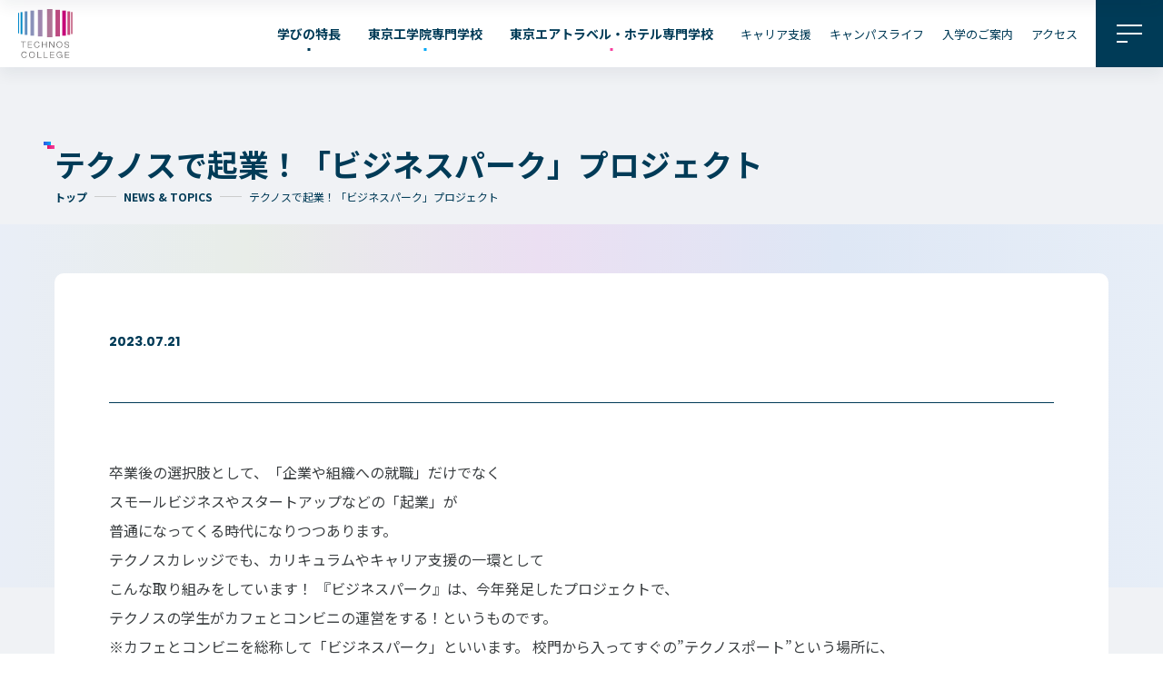

--- FILE ---
content_type: text/html; charset=UTF-8
request_url: https://www.technosac.jp/news/%E3%83%86%E3%82%AF%E3%83%8E%E3%82%B9%E3%81%A7%E8%B5%B7%E6%A5%AD%EF%BC%81%E3%80%8C%E3%83%93%E3%82%B8%E3%83%8D%E3%82%B9%E3%83%91%E3%83%BC%E3%82%AF%E3%80%8D%E3%83%97%E3%83%AD%E3%82%B8%E3%82%A7%E3%82%AF/
body_size: 4940
content:

<!DOCTYPE html>
<html lang="ja-JP" prefix="og: http://ogp.me/ns#">

<head>
	<script type="text/javascript" src="//www2.infoclipper.net/infohp_js/751c6lf.js" charset="UTF-8"></script>
	<script type="text/javascript" src="//www2.infoclipper.net/infohp_js/fpAnalysis.js" charset="UTF-8"></script>
	
	<!-- Google Tag Manager -->
	<script>(function(w,d,s,l,i){w[l]=w[l]||[];w[l].push({'gtm.start':
	new Date().getTime(),event:'gtm.js'});var f=d.getElementsByTagName(s)[0],
	j=d.createElement(s),dl=l!='dataLayer'?'&l='+l:'';j.async=true;j.src=
	'https://www.googletagmanager.com/gtm.js?id='+i+dl;f.parentNode.insertBefore(j,f);
	})(window,document,'script','dataLayer','GTM-KLJJPPM');</script>
	<!-- End Google Tag Manager -->
	<meta charset="UTF-8">
	<meta name="viewport" content="width=device-width">
	<meta name="format-detection" content="telephone=no">
	<title>テクノスで起業！「ビジネスパーク」プロジェクト</title>
	<link rel="preconnect" href="https://fonts.googleapis.com">
	<link rel="preconnect" href="https://fonts.gstatic.com" crossorigin>
	<link href="https://fonts.googleapis.com/css2?family=Noto+Sans+JP:wght@400;700&family=Poppins:wght@100;400;700&display=swap" rel="stylesheet">
	<link rel="shortcut icon" href="/favicon.ico">

	<meta name="description" content="">
	<meta property="og:title" content="テクノスで起業！「ビジネスパーク」プロジェクト">
	<meta property="og:type" content="website">
	<meta property="og:url" content="https://www.technosac.jp/news/%e3%83%86%e3%82%af%e3%83%8e%e3%82%b9%e3%81%a7%e8%b5%b7%e6%a5%ad%ef%bc%81%e3%80%8c%e3%83%93%e3%82%b8%e3%83%8d%e3%82%b9%e3%83%91%e3%83%bc%e3%82%af%e3%80%8d%e3%83%97%e3%83%ad%e3%82%b8%e3%82%a7%e3%82%af/">
	<meta property="og:image" content="https://www.technosac.jp/og_image.png">
	<meta property="og:site_name" content="総合学院テクノスカレッジ">
	<meta property="og:description" content="">
	<meta property="og:image:secure_url" content="https://www.technosac.jp/og_image.png">
	<meta name="twitter:card" content="summary_large_image">
	<meta name="twitter:title" content="総合学院テクノスカレッジ">
	<meta name="twitter:description" content="">
	<meta name="twitter:image" content="https://www.technosac.jp/og_image.png">
	<meta name='robots' content='max-image-preview:large' />
<link rel='dns-prefetch' href='//s.w.org' />
<link rel='stylesheet' id='theme-css'  href='https://www.technosac.jp/assets/css/theme.css?ver=2.0' type='text/css' media='all' />
<link rel='stylesheet' id='news-detail-css'  href='https://www.technosac.jp/assets/css/news-detail.css?ver=2.0' type='text/css' media='all' />
<link rel='stylesheet' id='splide-core-css'  href='https://www.technosac.jp/assets/css/vendor/splide-core.min.css?ver=6.0.11' type='text/css' media='all' />
<script type='text/javascript' src='https://www.technosac.jp/technos_wp/wp-content/themes/technos/assets/js/common/utils.js?ver=6.0.11' id='techos-utils-js'></script>
<script type='text/javascript' src='https://www.technosac.jp/assets/js/vendor/smooth-scroll.min.js?ver=6.0.11' id='smooth-scroll-js'></script>
<script src="https://www.technosac.jp/assets/js/main.js?ver=6.0.11" type="module"></script>
<script type='text/javascript' src='https://www.technosac.jp/assets/js/vendor/splide.min.js?ver=6.0.11' id='splide-js'></script>
<link rel="https://api.w.org/" href="https://www.technosac.jp/wp-json/" /><link rel="EditURI" type="application/rsd+xml" title="RSD" href="https://www.technosac.jp/technos_wp/xmlrpc.php?rsd" />
<link rel="wlwmanifest" type="application/wlwmanifest+xml" href="https://www.technosac.jp/technos_wp/wp-includes/wlwmanifest.xml" /> 
<meta name="generator" content="WordPress 6.0.11" />
<link rel="canonical" href="https://www.technosac.jp/news/%e3%83%86%e3%82%af%e3%83%8e%e3%82%b9%e3%81%a7%e8%b5%b7%e6%a5%ad%ef%bc%81%e3%80%8c%e3%83%93%e3%82%b8%e3%83%8d%e3%82%b9%e3%83%91%e3%83%bc%e3%82%af%e3%80%8d%e3%83%97%e3%83%ad%e3%82%b8%e3%82%a7%e3%82%af/" />
<link rel='shortlink' href='https://www.technosac.jp/?p=11035' />
<link rel="alternate" type="application/json+oembed" href="https://www.technosac.jp/wp-json/oembed/1.0/embed?url=https%3A%2F%2Fwww.technosac.jp%2Fnews%2F%25e3%2583%2586%25e3%2582%25af%25e3%2583%258e%25e3%2582%25b9%25e3%2581%25a7%25e8%25b5%25b7%25e6%25a5%25ad%25ef%25bc%2581%25e3%2580%258c%25e3%2583%2593%25e3%2582%25b8%25e3%2583%258d%25e3%2582%25b9%25e3%2583%2591%25e3%2583%25bc%25e3%2582%25af%25e3%2580%258d%25e3%2583%2597%25e3%2583%25ad%25e3%2582%25b8%25e3%2582%25a7%25e3%2582%25af%2F" />
<link rel="alternate" type="text/xml+oembed" href="https://www.technosac.jp/wp-json/oembed/1.0/embed?url=https%3A%2F%2Fwww.technosac.jp%2Fnews%2F%25e3%2583%2586%25e3%2582%25af%25e3%2583%258e%25e3%2582%25b9%25e3%2581%25a7%25e8%25b5%25b7%25e6%25a5%25ad%25ef%25bc%2581%25e3%2580%258c%25e3%2583%2593%25e3%2582%25b8%25e3%2583%258d%25e3%2582%25b9%25e3%2583%2591%25e3%2583%25bc%25e3%2582%25af%25e3%2580%258d%25e3%2583%2597%25e3%2583%25ad%25e3%2582%25b8%25e3%2582%25a7%25e3%2582%25af%2F&#038;format=xml" />
</head>

<body class="">
	<!-- Google Tag Manager (noscript) -->
	<noscript><iframe src="https://www.googletagmanager.com/ns.html?id=GTM-KLJJPPM"
	height="0" width="0" style="display:none;visibility:hidden"></iframe></noscript>
	<!-- End Google Tag Manager (noscript) -->
	<div class="l-page">
				<script src="/assets/include/header.js"></script>
<div class="l-page__content l-content">
    <main class="l-page__main l-main">
                <header class="l-lower-header">
            <div class="l-lower-header__inner c-container">
                <h1 class="l-lower-header__title c-icon-title">テクノスで起業！「ビジネスパーク」プロジェクト</h1>
                <div class="l-lower-header__breadcrumb">
                    <div class="l-lower-header__breadcrumb-wrapper">
                        <a href="/" class="l-lower-header__breadcrumb-item">トップ</a>

                        <a href="/news/" class="l-lower-header__breadcrumb-item">NEWS & TOPICS</a>

                        <span class="l-lower-header__breadcrumb-item is-current">テクノスで起業！「ビジネスパーク」プロジェクト</span>
                    </div>
                </div>
            </div>
        </header>
        <div class="l-page__body">
            <div class="news-detail">
                <div class="news-detail__wrapper c-container">
                    <div class="news-detail__meta">
                        <time class="news-detail__date" datetime="">2023.07.21</time>
                        <div class="news-detail__category">
                                                    </div>
                    </div>
                    <div class="news-detail__body">
                                                                                <div class="news-detail__body news-detail__parts">
                                                                            <p>卒業後の選択肢として、「企業や組織への就職」だけでなく<br />
スモールビジネスやスタートアップなどの「起業」が<br />
普通になってくる時代になりつつあります。<br />
テクノスカレッジでも、カリキュラムやキャリア支援の一環として<br />
こんな取り組みをしています！</p>
<p>『ビジネスパーク』は、今年発足したプロジェクトで、<br />
テクノスの学生がカフェとコンビニの運営をする！というものです。<br />
※カフェとコンビニを総称して「ビジネスパーク」といいます。</p>
<p>校門から入ってすぐの”テクノスポート”という場所に、<br />
10月28日・29日のテクノス祭開催時に新装オープン予定です。</p>
<p>まずコンビニは、経営情報科・総合ビジネス科合同ゼミにおける<br />
カリキュラムとして、ゼミの学生が準備を進めています。<br />
商品の仕入れからディスプレイ、販促、SDGsへの取り組み、<br />
最先端の決済方法など、これまで授業で学んだことを<br />
実際の店舗企画に反映させつつ<br />
学生向けのショップづくりに挑んでいます。</p>
<p>カフェは、やってみたい！という多様な学科の有志たちが集まり、<br />
飲食スペース・クリエーターズギャラリー・イベントスペースを設けるべく<br />
熱い議論を交わしながら取り組んでいます。<br />
飲食はメニュー開発や食材の仕入れ、売上管理などを行い、<br />
クリエーターズギャラリーでは各学科の学生による制作物販売、<br />
イベントスペースでは学内向けおよび地元の方々とのコミュニケーションの<br />
「場」をつくっていきます。</p>
<p>このプロジェクトを経験することにより、学生たちが「本物の”場”での実学」を<br />
通じてビジネスマインドを醸成し、社会に出た時に通用する実践的な力を身に<br />
つけられるのではないかとテクノスは考えています。<br />
バラエティに富んだ学科・学年の学生たちが集まることで、<br />
大人たちが思いもしなかったような面白いアイデアが飛び出し、<br />
新たなビジネスモデルになるかもしれないのも楽しみです。<br />
今後は、起業したい学生と、実際に起業している卒業生や地元の方々などが<br />
集まるような場に育っていくことも期待しています。</p>
<p>これからＨＰやＳＮＳでも取り上げていきますので、<br />
オープンまでの学生たちの奮闘を応援してくださいね！<br />
そして、オープンしたらぜひぜひ遊びにいらしてください！</p>

                                    
                                </div>
                        
                    </div>

                </div>

                                
                <a href="/news/" class="news-detail__back c-btn p-btn-b">
                    <p class="p-btn-b__txt">
                        <span class="p-btn-b__label js-clone-label">一覧へもどる</span>
                    </p>
                    <svg class="c-icon p-icon-arr-w">
                        <use href="#svg-arrow"></use>
                    </svg>
                </a>

            </div>
            <section class="p-topics news-detail__pickup">
                <div class="news-detail__pickup-inner p-topics__inner c-container">
                    <h2 class="news-detail__pickup-lead c-icon-title">最新TOPICS</h2>

                    <div id="topics-splide" class="splide p-topics__splide is-SP-btm-arrow">
                        <div class="splide__track">
                            <ul class="splide__list p-topics__list">
                                                                                                                <li class="splide__slide news-detail__pickup-item">
                                            <a href="https://www.technosac.jp/news/%e3%80%90%e4%bf%9d%e8%ad%b7%e8%80%85%e3%81%ae%e7%9a%86%e3%81%95%e3%81%be%e3%81%b8%e3%80%91%e4%bb%a4%e5%92%8c7%e5%b9%b4%e5%ba%a6%e5%8d%92%e6%a5%ad%e5%bc%8f%e3%80%802026%e5%b9%b43%e6%9c%888%e6%97%a5/">
                                                <img src="https://www.technosac.jp/technos_wp/wp-content/uploads/2024/12/L5A2415-scaled.jpg" alt="【保護者の皆さまへ】令和7年度卒業式　2026年3月8日（日）13:00開式" width="736" height="414">
                                                <span class="news-detail__pickup-title">【保護者の皆さまへ】令和7年度卒業式　2026年3月8日（日）13:00開式<svg class="news-detail__pickup-arrow c-icon p-icon-arr">
                                                        <use href="#svg-arrow"></use>
                                                    </svg></span>
                                            </a>
                                        </li>
                                                                                                                <li class="splide__slide news-detail__pickup-item">
                                            <a href="https://www.technosac.jp/news/1%e6%9c%8825%e6%97%a5%e7%89%b9%e5%88%a5%e3%83%97%e3%83%ad%e3%82%b0%e3%83%a9%e3%83%a0/">
                                                <img src="https://www.technosac.jp/technos_wp/wp-content/themes/technos/assets/img/page/pk_img_default.png" alt="【2026年1月25日(日) 13:30～】まだ間に合う！専門も大学も！よくばりに学べるテクノスカレッジ紹介 特別プログラム" width="736" height="414">
                                                <span class="news-detail__pickup-title">【2026年1月25日(日) 13:30～】まだ間に合う！専門も大学も！よくばりに学べるテクノスカレッジ紹介 特別プログラム<svg class="news-detail__pickup-arrow c-icon p-icon-arr">
                                                        <use href="#svg-arrow"></use>
                                                    </svg></span>
                                            </a>
                                        </li>
                                                                                                                <li class="splide__slide news-detail__pickup-item">
                                            <a href="https://www.technosac.jp/news/%e3%80%90%e3%83%8b%e3%83%a5%e3%83%bc%e3%82%b9%e3%83%aa%e3%83%aa%e3%83%bc%e3%82%b9%e3%80%91%e5%9c%b0%e5%9f%9f%e3%81%ae%e9%ad%85%e5%8a%9b%e3%82%92%e7%99%ba%e4%bf%a1%e3%81%99%e3%82%8b%e9%9f%b3%e6%a5%bd/">
                                                <img src="https://www.technosac.jp/technos_wp/wp-content/uploads/2025/12/dbe76061cf795efd5fd6b7d59e7e447a-scaled.jpg" alt="【ニュースリリース】地域の魅力を発信する音楽フェス 『KOGANEI　MUSIC　JAM2025』に学生が参画" width="736" height="414">
                                                <span class="news-detail__pickup-title">【ニュースリリース】地域の魅力を発信する音楽フェス 『KOGANEI　MUSIC　JAM2025』に学生が参画<svg class="news-detail__pickup-arrow c-icon p-icon-arr">
                                                        <use href="#svg-arrow"></use>
                                                    </svg></span>
                                            </a>
                                        </li>
                                                                                                                <li class="splide__slide news-detail__pickup-item">
                                            <a href="https://www.technosac.jp/news/%e5%86%ac%e5%ad%a3%e4%bc%91%e6%a5%ad%e6%9c%9f%e9%96%93%e3%81%ae%e3%81%8a%e7%9f%a5%e3%82%89%e3%81%9b-2/">
                                                <img src="https://www.technosac.jp/technos_wp/wp-content/themes/technos/assets/img/page/pk_img_default.png" alt="冬季休業期間のお知らせ" width="736" height="414">
                                                <span class="news-detail__pickup-title">冬季休業期間のお知らせ<svg class="news-detail__pickup-arrow c-icon p-icon-arr">
                                                        <use href="#svg-arrow"></use>
                                                    </svg></span>
                                            </a>
                                        </li>
                                                            </ul>
                        </div>

                    </div>
                </div>
            </section>
        </div>
    </main>
</div>
	<script src="/assets/include/footer.js"></script>
	<script src="https://ajax.googleapis.com/ajax/libs/jquery/3.2.1/jquery.min.js"></script>
	<script src="https://www.technosac.jp/technos_wp/wp-content/themes/technos/assets/js/common/footer.js"></script>
		</div>
</body>

</html>


--- FILE ---
content_type: application/javascript
request_url: https://www.technosac.jp/assets/js/module/smoothDetail.js
body_size: 524
content:
import {trigger} from './customEvent.js';

function smoothDetail() {
	const accordions = document.querySelectorAll('.js-accordion');

	[].forEach.call(accordions, (item) => {
		const summary = item.querySelector('summary');
		const content = item.querySelector('.js-accordion-content');
		const options =  { fill: "forwards", duration: 250 };
		let isAnimation = false;
		item.style.overflow = "hidden";

		summary.onclick = (e) => {
			e.preventDefault();
			const summaryHeight = summary.offsetHeight;
			let animate;
			let contentHeight;
			if(!isAnimation) {
				isAnimation = true;
				if(item.open) {
					contentHeight = content.offsetHeight;
					animate = item.animate( { height: [contentHeight + summaryHeight +'px', summaryHeight +'px'] }, options );
					animate.finished.then( (anim) => {
						item.open = false;
					});
				} else {
					item.open = true;
					contentHeight = content.offsetHeight;
					animate = item.animate( { height: [summaryHeight +'px', contentHeight + summaryHeight +'px'] }, options );
				}
				animate.finished.then( (anim) => {
					isAnimation = false;
					trigger(window, 'changeHeight');
				});
			}
		}
	});

	window.onresize = (e) => {
		[].forEach.call(accordions, (item) => {
			let animate;
			const summary = item.querySelector('summary');
			const content = item.querySelector('.js-accordion-content');
			const resizeOptions =  { fill: "forwards", duration: 0 };
			const summaryHeight = summary.offsetHeight;
			if(item.open) {
				const contentHeight = content.offsetHeight;
				animate = item.animate( { height: [contentHeight + summaryHeight +'px', contentHeight + summaryHeight +'px'] }, resizeOptions );
			} else {
				animate = item.animate( { height: [summaryHeight +'px', summaryHeight +'px'] }, resizeOptions );
			}
		});
	};
}

export {smoothDetail};


--- FILE ---
content_type: image/svg+xml
request_url: https://www.technosac.jp/assets/img/icon/block-a.svg
body_size: 290
content:
<svg xmlns="http://www.w3.org/2000/svg" width="9" height="9" viewBox="0 0 9 9">
  <g transform="translate(0 -10)">
    <rect id="長方形_30938" data-name="長方形 30938" width="6" height="6" transform="translate(3 13)" fill="#00a8f7"/>
    <rect id="長方形_30895" data-name="長方形 30895" width="6" height="6" transform="translate(0 10)" fill="#f73f9e"/>
  </g>
</svg>


--- FILE ---
content_type: application/javascript
request_url: https://www.technosac.jp/assets/js/module/device.js
body_size: 373
content:
function isTouchDevs() {
	return window.ontouchstart === null ? true : false;
}
const ua = window.navigator.userAgent.toLowerCase();
const isTouch = isTouchDevs();
let isAndroid = false;
let isTouchDevice = false;
if(ua.indexOf("android") != -1) {
	isAndroid = true;
}
if(isAndroid) {
	isTouchDevice = true;
}
if(isTouch) {
	isTouchDevice = true;
}
const myDevice = {
	isTouch : isTouch,
	isAndroid : isAndroid,
	isTouchDevice : isTouchDevice
};

export {myDevice};


--- FILE ---
content_type: application/javascript
request_url: https://www.technosac.jp/assets/js/module/addARIACurrent.js
body_size: 378
content:
function addARIACurrent () {

  //.nav-main 内の現在のページのリンクに @aria-current を追加　.js-throwgh があるものは除く
  const path = location.pathname
  const mainLink = document.querySelectorAll('.l-nav__list a');

  [].forEach.call(mainLink, el => {
    if (el.getAttribute('href') == path) {
      if (!el.classList.contains('js-throwgh')) {
        el.setAttribute('aria-current', 'page');
      }
    }
  });
}

export {addARIACurrent};


--- FILE ---
content_type: image/svg+xml
request_url: https://www.technosac.jp/assets/img/content/logo_color.svg
body_size: 3006
content:
<svg id="レイヤー_2" data-name="レイヤー 2" xmlns="http://www.w3.org/2000/svg" width="60" height="54.139" viewBox="0 0 60 54.139">
  <g id="レイヤー_1" data-name="レイヤー 1">
    <rect id="長方形_321" data-name="長方形 321" width="0.991" height="22.696" transform="translate(0 4.212)" fill="#0088cb"/>
    <path id="パス_88" data-name="パス 88" d="M30.942,1.05H26.98V30.487h4.953V1.05Z" transform="translate(-5.251 -0.204)" fill="#a087af"/>
    <path id="パス_89" data-name="パス 89" d="M54.951,1.05H50.98V30.487h4.961V1.05Z" transform="translate(-9.922 -0.204)" fill="#bd4a80"/>
    <path id="パス_90" data-name="パス 90" d="M39.45,0V31.128h5.944V0Z" transform="translate(-7.678)" fill="#b07697"/>
    <path id="パス_91" data-name="パス 91" d="M4.311,4.19H3.32V28.577H5.3V4.19Z" transform="translate(-0.646 -0.815)" fill="#008bc6"/>
    <path id="パス_92" data-name="パス 92" d="M73.029,4.19h-1V28.569h1.989V4.19Z" transform="translate(-14.019 -0.815)" fill="#cf7e99"/>
    <path id="パス_93" data-name="パス 93" d="M10.911,3.14H8.93V29.21H11.9V3.14Z" transform="translate(-1.738 -0.611)" fill="#5f8fc0"/>
    <path id="パス_94" data-name="パス 94" d="M69.273,3.14H67.3V29.21h2.972V3.14Z" transform="translate(-13.098 -0.611)" fill="#ca4c80"/>
    <path id="パス_95" data-name="パス 95" d="M19.78,2.09H16.8V29.851h3.971V2.09Z" transform="translate(-3.27 -0.407)" fill="#8a91b9"/>
    <path id="パス_96" data-name="パス 96" d="M63.252,2.09H60.28V29.851h3.962V2.09Z" transform="translate(-11.732 -0.407)" fill="#c60078"/>
    <path id="パス_97" data-name="パス 97" d="M9.155,44.65V45.2H6.812v6.169H6.176V45.2H3.84V44.65Z" transform="translate(-0.747 -8.69)" fill="#595757"/>
    <path id="パス_98" data-name="パス 98" d="M17.879,44.65V45.2h-4v2.424h3.745v.548H13.876v2.65h4.051v.548H13.24V44.65Z" transform="translate(-2.577 -8.69)" fill="#595757"/>
    <path id="パス_99" data-name="パス 99" d="M26.737,45.944a1.909,1.909,0,0,0-.475-.507,1.86,1.86,0,0,0-.612-.322,2.2,2.2,0,0,0-.7-.1,2.263,2.263,0,0,0-1.933.926,2.956,2.956,0,0,0-.451.95,4.027,4.027,0,0,0-.145,1.079,4.1,4.1,0,0,0,.145,1.079,2.835,2.835,0,0,0,.451.942,2.3,2.3,0,0,0,.805.677,2.416,2.416,0,0,0,1.144.25,2.1,2.1,0,0,0,.854-.169,1.957,1.957,0,0,0,.644-.459,2.287,2.287,0,0,0,.443-.677,2.972,2.972,0,0,0,.217-.805h.636a3.463,3.463,0,0,1-.29,1.119,2.916,2.916,0,0,1-.58.805,2.577,2.577,0,0,1-.846.54,3.028,3.028,0,0,1-1.079.185,3.157,3.157,0,0,1-1.4-.29,2.827,2.827,0,0,1-.991-.765,3.222,3.222,0,0,1-.62-1.111,4.405,4.405,0,0,1-.193-1.321,4.494,4.494,0,0,1,.193-1.329,3.358,3.358,0,0,1,.6-1.111,2.94,2.94,0,0,1,.991-.805,3.157,3.157,0,0,1,1.385-.29,3.108,3.108,0,0,1,.942.145,2.642,2.642,0,0,1,.805.419,2.3,2.3,0,0,1,.62.685,2.142,2.142,0,0,1,.314.926h-.636a2.11,2.11,0,0,0-.274-.693" transform="translate(-4.235 -8.647)" fill="#595757"/>
    <path id="パス_100" data-name="パス 100" d="M33.066,44.65v2.915h3.987V44.65H37.7v6.717h-.644V48.113H33.066v3.254H32.43V44.65Z" transform="translate(-6.312 -8.69)" fill="#595757"/>
    <path id="パス_101" data-name="パス 101" d="M43.369,44.65l3.914,5.678h.024V44.65h.636v6.717h-.717l-3.914-5.686H43.3v5.686H42.66V44.65Z" transform="translate(-8.303 -8.69)" fill="#595757"/>
    <path id="パス_102" data-name="パス 102" d="M52.663,46.637a3.222,3.222,0,0,1,.6-1.111,2.8,2.8,0,0,1,.991-.805,3.455,3.455,0,0,1,2.771,0,2.835,2.835,0,0,1,.983.805,3.222,3.222,0,0,1,.6,1.111,4.494,4.494,0,0,1,.2,1.329,4.446,4.446,0,0,1-.2,1.321A3.077,3.077,0,0,1,58,50.4a2.722,2.722,0,0,1-.983.765,3.455,3.455,0,0,1-2.77,0,2.69,2.69,0,0,1-.991-.765,3.076,3.076,0,0,1-.6-1.111,4.438,4.438,0,0,1-.193-1.321,4.494,4.494,0,0,1,.193-1.329m.588,2.416a2.835,2.835,0,0,0,.451.934,2.223,2.223,0,0,0,.805.677,2.746,2.746,0,0,0,2.287,0,2.271,2.271,0,0,0,.805-.677,2.835,2.835,0,0,0,.451-.942,4.123,4.123,0,0,0,0-2.166,3,3,0,0,0-.451-.942,2.336,2.336,0,0,0-.805-.668,2.666,2.666,0,0,0-2.287,0,2.287,2.287,0,0,0-.805.668,3,3,0,0,0-.451.942,4.123,4.123,0,0,0,0,2.166" transform="translate(-10.212 -8.647)" fill="#595757"/>
    <path id="パス_103" data-name="パス 103" d="M63.956,49.987a1.514,1.514,0,0,0,.467.556,1.949,1.949,0,0,0,.7.29,3.793,3.793,0,0,0,.87.089,2.585,2.585,0,0,0,.572-.072,1.844,1.844,0,0,0,.58-.242,1.466,1.466,0,0,0,.443-.419,1.071,1.071,0,0,0,.177-.628.991.991,0,0,0-.121-.491,1.224,1.224,0,0,0-.33-.346,1.965,1.965,0,0,0-.451-.225,4.026,4.026,0,0,0-.475-.153l-1.5-.362a5.244,5.244,0,0,1-.572-.185,1.611,1.611,0,0,1-.483-.306,1.3,1.3,0,0,1-.33-.459,1.522,1.522,0,0,1-.129-.668,2.07,2.07,0,0,1,.1-.572,1.562,1.562,0,0,1,.354-.62,2.021,2.021,0,0,1,.709-.5,2.924,2.924,0,0,1,1.152-.2,3.3,3.3,0,0,1,.95.137,2.142,2.142,0,0,1,.805.395,1.853,1.853,0,0,1,.54.652,1.925,1.925,0,0,1,.209.91h-.644a1.5,1.5,0,0,0-.169-.677,1.546,1.546,0,0,0-.4-.475,1.973,1.973,0,0,0-.58-.3,2.368,2.368,0,0,0-.677-.1,2.7,2.7,0,0,0-.636.072,1.554,1.554,0,0,0-.54.226,1.216,1.216,0,0,0-.37.411,1.248,1.248,0,0,0-.137.628,1.1,1.1,0,0,0,.072.411,1.007,1.007,0,0,0,.226.3,1.184,1.184,0,0,0,.322.193,2.827,2.827,0,0,0,.395.121l1.611.4a5.437,5.437,0,0,1,.668.234,2.134,2.134,0,0,1,.556.338,1.417,1.417,0,0,1,.379.491,1.739,1.739,0,0,1,.137.709,2.418,2.418,0,0,1,0,.3,1.611,1.611,0,0,1-.113.4,1.724,1.724,0,0,1-.258.427,1.611,1.611,0,0,1-.451.395,2.65,2.65,0,0,1-.709.282,4.139,4.139,0,0,1-1.015.1,4.357,4.357,0,0,1-1.119-.121,2.263,2.263,0,0,1-.862-.419,1.772,1.772,0,0,1-.548-.725,2.416,2.416,0,0,1-.169-1.063h.677a2.006,2.006,0,0,0,.153.87" transform="translate(-12.291 -8.655)" fill="#595757"/>
    <path id="パス_104" data-name="パス 104" d="M9.283,59.952a1.909,1.909,0,0,0-.467-.515,2.319,2.319,0,0,0-.612-.314,2.271,2.271,0,0,0-.7-.1,2.416,2.416,0,0,0-1.152.25,2.271,2.271,0,0,0-.805.677,2.69,2.69,0,0,0-.451.942,3.882,3.882,0,0,0,0,2.158,2.8,2.8,0,0,0,.451.95,2.247,2.247,0,0,0,.805.668,2.344,2.344,0,0,0,1.152.258,2.03,2.03,0,0,0,.846-.169,1.957,1.957,0,0,0,.644-.459,2.328,2.328,0,0,0,.443-.685,2.851,2.851,0,0,0,.217-.805h.636A3.519,3.519,0,0,1,10,63.923a2.77,2.77,0,0,1-.58.805,2.416,2.416,0,0,1-.846.532,2.851,2.851,0,0,1-1.071.193,3.165,3.165,0,0,1-1.393-.29,3.028,3.028,0,0,1-.991-.805,3.512,3.512,0,0,1-.6-1.111,4.639,4.639,0,0,1,0-2.65,3.552,3.552,0,0,1,.6-1.119,2.94,2.94,0,0,1,.991-.805A3.286,3.286,0,0,1,7.5,58.39a3.359,3.359,0,0,1,.934.137,2.73,2.73,0,0,1,.805.419,2.553,2.553,0,0,1,.628.685,2.416,2.416,0,0,1,.314.934H9.541a2.11,2.11,0,0,0-.274-.693" transform="translate(-0.843 -11.364)" fill="#595757"/>
    <path id="パス_105" data-name="パス 105" d="M15.083,60.657a3.222,3.222,0,0,1,.6-1.119,2.867,2.867,0,0,1,.991-.805,3.544,3.544,0,0,1,2.771,0,2.94,2.94,0,0,1,.991.805,3.3,3.3,0,0,1,.588,1.119,4.462,4.462,0,0,1,0,2.65,3.342,3.342,0,0,1-.588,1.111,2.924,2.924,0,0,1-.991.805,3.455,3.455,0,0,1-2.771,0,2.843,2.843,0,0,1-.991-.805,3.221,3.221,0,0,1-.6-1.111,4.639,4.639,0,0,1,0-2.65m.588,2.416a2.956,2.956,0,0,0,.451.95,2.207,2.207,0,0,0,.805.668,2.666,2.666,0,0,0,2.287,0,2.174,2.174,0,0,0,.805-.668,2.956,2.956,0,0,0,.451-.95,4.1,4.1,0,0,0,.145-1.1,4.027,4.027,0,0,0-.145-1.079,2.835,2.835,0,0,0-.451-.942,2.2,2.2,0,0,0-.805-.677,2.744,2.744,0,0,0-2.287,0,2.223,2.223,0,0,0-.805.677,2.835,2.835,0,0,0-.451.942,4.027,4.027,0,0,0-.145,1.079,4.1,4.1,0,0,0,.145,1.079" transform="translate(-2.898 -11.376)" fill="#595757"/>
    <path id="パス_106" data-name="パス 106" d="M26.37,58.66v6.717h4.4v-.54H27.006V58.66Z" transform="translate(-5.132 -11.417)" fill="#595757"/>
    <path id="パス_107" data-name="パス 107" d="M35.02,58.66v6.717h4.405v-.54H35.656V58.66Z" transform="translate(-6.816 -11.417)" fill="#595757"/>
    <path id="パス_108" data-name="パス 108" d="M43.67,58.66v6.717h4.687v-.54H44.306V62.18h3.753v-.548H44.306V59.208h4V58.66Z" transform="translate(-8.499 -11.417)" fill="#595757"/>
    <path id="パス_109" data-name="パス 109" d="M58.183,65.326,58.1,64.1h0a2.15,2.15,0,0,1-.419.62,2.11,2.11,0,0,1-.548.419,2.3,2.3,0,0,1-.644.242,2.94,2.94,0,0,1-.709.081,3.165,3.165,0,0,1-1.393-.29,2.923,2.923,0,0,1-.991-.805,3.342,3.342,0,0,1-.588-1.111,4.462,4.462,0,0,1,0-2.65,3.3,3.3,0,0,1,.588-1.119,2.939,2.939,0,0,1,.991-.805,3.286,3.286,0,0,1,1.393-.282,3.688,3.688,0,0,1,1,.137,2.835,2.835,0,0,1,.805.427,2.569,2.569,0,0,1,.62.693,2.8,2.8,0,0,1,.354,1.047h-.644a1.369,1.369,0,0,0-.193-.588,2.134,2.134,0,0,0-.435-.548,2.367,2.367,0,0,0-.668-.395,2.279,2.279,0,0,0-.862-.153,2.416,2.416,0,0,0-1.152.25,2.271,2.271,0,0,0-.805.677,2.69,2.69,0,0,0-.451.942,4.027,4.027,0,0,0-.145,1.079,4.1,4.1,0,0,0,.145,1.079A2.8,2.8,0,0,0,53.8,64a2.247,2.247,0,0,0,.805.668,2.72,2.72,0,0,0,2.142.072,2.094,2.094,0,0,0,.741-.507,2.287,2.287,0,0,0,.451-.805,3.037,3.037,0,0,0,.137-.991H55.791v-.548h2.851v3.439Z" transform="translate(-10.239 -11.366)" fill="#595757"/>
    <path id="パス_110" data-name="パス 110" d="M64.02,58.66v6.717H68.7v-.54H64.656V62.18H68.4v-.548H64.656V59.208h3.995V58.66Z" transform="translate(-12.46 -11.417)" fill="#595757"/>
  </g>
</svg>


--- FILE ---
content_type: application/javascript
request_url: https://www.technosac.jp/assets/include/footer.js
body_size: 4347
content:
let current = location.pathname.replace(/\//g, '');
let footer = '';
if(current.startsWith('admissionstudy-abroad')) {
	footer +=
	'\
	<div id="js-fix-nav" class="p-fix-nav">\
	<ul class="p-fix-nav__list">\
		<li class="p-fix-nav__item">\
			<a href="/department/entry/" target="_blank" rel="noopener noreferrer" class="p-fix-nav__link is-admission">\
				<div class="p-fix-nav__wicon"><img src="/assets/img/icon/admission.svg" class="is-admission" alt="" width="24" height="18"></div>\
				<p class="p-fix-nav__label is-admission">WEBエントリー・出願</p>\
			</a>\
		</li>\
		<li class="p-fix-nav__item">\
			<a href="/assets/file/admission/study-abroad/guideline.pdf" target="_blank" rel="noopener noreferrer" class="p-fix-nav__link is-application">\
				<div class="p-fix-nav__wicon"><img src="/assets/img/icon/document.svg" class="is-document" alt="" width="18" height="22"></div>\
				<p class="p-fix-nav__label">募集要項</p>\
			</a>\
		</li>\
	</ul>\
	</div>\
	';
} else if(current.startsWith('admission')) {
	footer +=
	'\
	<div id="js-fix-nav" class="p-fix-nav">\
	<ul class="p-fix-nav__list">\
		<li class="p-fix-nav__item">\
			<a href="/department/entry/" target="_blank" rel="noopener noreferrer" class="p-fix-nav__link is-admission">\
				<div class="p-fix-nav__wicon"><img src="/assets/img/icon/admission.svg" class="is-admission" alt="" width="24" height="18"></div>\
				<p class="p-fix-nav__label is-admission">WEBエントリー・出願</p>\
			</a>\
		</li>\
		<li class="p-fix-nav__item">\
			<a href="/assets/file/admission/guideline.pdf" target="_blank" rel="noopener noreferrer" class="p-fix-nav__link is-application">\
				<div class="p-fix-nav__wicon"><img src="/assets/img/icon/document.svg" class="is-document" alt="" width="18" height="22"></div>\
				<p class="p-fix-nav__label">募集要項</p>\
			</a>\
		</li>\
	</ul>\
	</div>\
	';
} else {
	footer +=
	'\
	<div id="js-fix-nav" class="p-fix-nav">\
		<ul class="p-fix-nav__list">\
			<li class="p-fix-nav__item">\
				<a href="/request/" target="_blank" rel="noopener noreferrer" class="p-fix-nav__link is-form">\
					<div class="p-fix-nav__wicon"><img src="/assets/img/icon/book.svg" class="is-book" alt="" width="24" height="18"></div>\
					<p class="p-fix-nav__label">資料請求・<br>デジタルパンフレット</p>\
				</a>\
			</li>\
			<li class="p-fix-nav__item">\
				<a href="/experience/" class="p-fix-nav__link is-experience">\
					<div class="p-fix-nav__wicon"><img src="/assets/img/icon/building.svg" class="is-building" alt="" width="24" height="18"></div>\
					<p class="p-fix-nav__label">オープンキャンパス</p>\
				</a>\
			</li>\
		</ul>\
	</div>\
	';
}
	
	footer +=
	' \
		<div class="c-container">\
	<ul class="p-foot-btns">\
		<li>\
			<a href="/inquiry/" class="p-foot-btns__link is-inquiry">\
				<div class="p-foot-btns__box">\
					<div class="p-foot-btns__wicon"><img src="/assets/img/icon/mail.svg" class="is-mail" alt="" width="50" height="36"></div>\
					<p class="p-foot-btns__ttl">お問い合わせ</p>\
				</div>\
			</a>\
		</li>\
		<li>\
			<a href="/request/" target="_blank" rel="noopener noreferrer" class="p-foot-btns__link is-form">\
				<div class="p-foot-btns__box">\
					<div class="p-foot-btns__wicon"><img src="/assets/img/icon/book.svg" class="is-book" alt="" width="24" height="18"></div>\
					<p class="p-foot-btns__ttl">資料請求</p>\
				</div>\
			</a>\
		</li>\
		<li>\
			<a href="/experience/" class="p-foot-btns__link is-experience">\
				<div class="p-foot-btns__box">\
					<div class="p-foot-btns__wicon"><img src="/assets/img/icon/building.svg" class="is-building" alt="" width="24" height="19"></div>\
					<p class="p-foot-btns__ttl">オープン<br class="u-hidden-gtTAB">キャンパス</p>\
				</div>\
			</a>\
		</li>\
	</ul>\
</div>\
<footer class="l-page__footer l-footer">\
	<div class="l-footer__inner c-container u-SP-pad">\
		<div class="l-footer__row">\
			<div class="l-footer__winfo">\
				<div class="l-footer__wname">\
					<div class="l-footer__logo">\
						<img src="/assets/img/content/logo.svg" alt="総合学院テクノスカレッジ" width="60" height="54">\
					</div>\
					<p class="l-footer__name">\
						<span>その夢の先を見せる。</span>\
						総合学院テクノスカレッジ\
					</p>\
				</div>\
				<dl class="l-footer__info">\
					<dt>府中・小金井インテリジェントキャンパス </dt>\
					<dd>〒184-8543 東京都小金井市前原町5-1-29</dd>\
				</dl>\
				<dl class="l-footer__info">\
					<dt>渋谷サテライトキャンパス </dt>\
					<dd>〒151-0051 東京都渋谷区千駄ケ谷5-30-16</dd>\
				</dl>\
			</div>\
			<div class="l-footer__link-wrap">\
				<div class="l-footer__link-row">\
					<ul class="l-footer__list">\
						<li><a href="/study/">テクノスカレッジの学びの特長</a></li>\
						<li><a href="/department/">学科一覧</a></li>\
						<li><a href="/eng/">東京工学院専門学校</a></li>\
						<li><a href="/air/">東京エアトラベル・ホテル専門学校</a></li>\
						<li><a href="/campuslife/">キャンパスライフ</a></li>\
						<li><a href="/career/">キャリア支援</a></li>\
					</ul>\
					<ul class="l-footer__list">\
						<li><a href="/experience/">オープンキャンパス</a></li>\
						<li><a href="/admission/">入学のご案内</a></li>\
						<li><a href="/news/">NEWS & TOPICS</a></li>\
						<li><a href="/request/" target="_blank" rel="noopener noreferrer">資料請求</a></li>\
						<li><a href="/inquiry/">お問い合わせ</a></li>\
					</ul>\
				</div>\
				<div class="l-footer__link-row">\
					<ul class="l-footer__slist">\
						<li><a href="/prospective/">入学検討中の皆さまへ</a></li>\
						<li><a href="/current/">在学生の皆さまへ</a></li>\
						<li><a href="/company/">企業の皆さまへ</a></li>\
					</ul>\
					<ul class="l-footer__slist">\
						<li><a href="/parents/">保護者の皆さまへ</a></li>\
						<li><a href="/graduates/">卒業生の皆さまへ </a></li>\
						<li><a href="/region/">地域の皆さまへ</a></li>\
					</ul>\
				</div>\
			</div>\
		</div>\
		<div class="l-footer__row-a">\
			<ul class="l-footer__sslist">\
				<li><a href="/privacypolicy/">プライバシーポリシー</a></li>\
				<li><a href="/site-map/">サイトマップ</a></li>\
			</ul>\
			<div class="l-footer__sns">\
				<a href="https://www.youtube.com/@%E7%B7%8F%E5%90%88%E5%AD%A6%E9%99%A2%E3%83%86%E3%82%AF%E3%83%8E%E3%82%B9%E3%82%AB%E3%83%AC%E3%83%83%E3%82%B8%E5%85%AC%E5%BC%8F" target="_blank" class="l-footer__sns-item"><img src="/assets/img/page/home/icon_sns_youtube.png" srcset="/assets/img/page/home/icon_sns_youtube@2x.png 2x" alt="You Tube" width="34" height="34"></a>\
				<a href="https://www.instagram.com/technoscollege/?hl=ja" target="_blank" class="l-footer__sns-item"><img src="/assets/img/page/home/icon_sns_instagram.png" srcset="/assets/img/page/home/icon_sns_instagram@2x.png 2x" alt="Instagram" width="34" height="34"></a>\
				<a href="https://lin.ee/YhNbWJQ" target="_blank" class="l-footer__sns-item"><img src="/assets/img/page/home/icon_sns_line.png" srcset="/assets/img/page/home/icon_sns_line@2x.png 2x" alt="LINE" width="34" height="34"></a>\
			</div>\
			<small class="l-footer__copyright">Copyright © Technos College. All Rights Reserved.</small>\
		</div>\
		<div class="l-footer__blocks">\
			<div class="l-footer__block is-1"><img src="/assets/img/content/foot_block_1.png" alt="" width="180" height="180"></div>\
			<div class="l-footer__block is-2"><img src="/assets/img/content/foot_block_2.png" alt="" width="180" height="120"></div>\
			<div class="l-footer__block is-3"><img src="/assets/img/content/foot_block_3.png" alt="" width="180" height="120"></div>\
			<div class="l-footer__block is-4"><img src="/assets/img/content/foot_block_4.png" alt="" width="180" height="180"></div>\
		</div>\
</footer>\
<svg class="u-hide">\
	<symbol id="svg-arrow" viewBox="0 0 16 12.11"><path d="m8.67,10.79l3.67-3.78H0v-1.9h12.45l-3.77-3.77,1.35-1.35,5.97,5.97-5.96,6.14-1.37-1.33Z"/></symbol>\
	<symbol id="svg-arrow-btm" viewBox="0 0 12.12 7.33"><path d="m0,1.37L1.33,0l4.8,4.66L10.77,0l1.35,1.35-5.97,5.97L0,1.37Z"/></symbol>\
	<symbol id="svg-arrow-btm-a" viewBox="0 0 12.11 16"><path d="m1.33,8.67l3.78,3.67V0h1.9v12.45l3.77-3.77,1.35,1.35-5.97,5.97L0,10.04l1.33-1.37Z"/></symbol>\
	<symbol id="svg-pdf" viewBox="0 0 28 18"><path d="m10.12,8.72c-.17.3-.43.55-.77.73-.35.19-.78.28-1.3.28h-.95v2.27h-1.54v-6.32h2.49c.5,0,.93.09,1.28.26.35.17.61.41.78.72.17.31.26.66.26,1.05,0,.37-.08.7-.25,1Zm-1.53-.42c.14-.14.22-.33.22-.58s-.07-.45-.22-.58c-.14-.14-.36-.21-.66-.21h-.84v1.58h.84c.29,0,.51-.07.66-.21Z"/><path class="cls-1" d="m15.29,6.08c.5.26.88.63,1.16,1.11s.41,1.03.41,1.65-.14,1.17-.41,1.65c-.27.48-.66.85-1.16,1.12-.5.26-1.08.4-1.74.4h-2.37v-6.32h2.37c.67,0,1.25.13,1.75.4Zm-.49,4.11c.32-.32.49-.77.49-1.35s-.16-1.04-.49-1.36c-.32-.32-.78-.49-1.36-.49h-.73v3.67h.73c.58,0,1.03-.16,1.36-.48Z"/><polygon class="cls-1" points="21.83 5.68 21.83 6.92 19.26 6.92 19.26 8.25 21.18 8.25 21.18 9.44 19.26 9.44 19.26 12 17.72 12 17.72 5.68 21.83 5.68"/><polygon class="cls-1" points="1 1 1 2 26 2 26 16 2 16 2 1 1 1 1 2 1 1 0 1 0 18 28 18 28 0 0 0 0 1 1 1"/></symbol>\
	<symbol id="svg-plus" viewBox="0 0 16 16"><path d="m7,16V0h2v16h-2Z"/><path d="m0,7h16v2H0v-2Z"/></symbol>\
	<symbol id="svg-blank" viewBox="0 0 14 14"><path d="m5.44,2.33v1.56H1.56v8.56h8.56v-3.89h1.56v4.67c0,.43-.35.78-.78.78H.78C.35,14,0,13.65,0,13.22c0,0,0,0,0,0V3.11C0,2.68.35,2.33.78,2.33h4.67ZM14,0v7l-2.95-2.95-4.67,4.67-1.1-1.1,4.67-4.67L7,0h7Z"/></symbol>\
	<symbol id="svg-arrow-bar" viewBox="0 0 16 12.11"><path d="m14.66,7.01H0v-1.9h14.66v1.9Z"/><path id="_パス_193" class="cls-1" d="m10.04,12.11l-1.37-1.33,4.66-4.8L8.68,1.35l1.34-1.35,5.97,5.97-5.96,6.14Z"/></symbol>\
	<symbol id="svg-outer" viewBox="0 0 14 14"><path d="M8.444,5.333V6.889H4.556v8.556h8.556V11.556h1.556v4.667a.778.778,0,0,1-.778.778H3.778A.778.778,0,0,1,3,16.222V6.111a.778.778,0,0,1,.778-.778ZM17,3v7L14.049,7.05,9.383,11.717l-1.1-1.1L12.949,5.95,10,3Z" transform="translate(-3 -3)" fill="#ccc"/></symbol>\
	<symbol id="icon-instagram" viewBox="0 0 20 20"><g transform="translate(-4.079 -4.079)"><path  d="M14.079,5.881c2.67,0,2.986.01,4.041.058a5.535,5.535,0,0,1,1.857.344,3.312,3.312,0,0,1,1.9,1.9,5.535,5.535,0,0,1,.344,1.857c.048,1.055.058,1.371.058,4.041s-.01,2.986-.058,4.041a5.535,5.535,0,0,1-.344,1.857,3.312,3.312,0,0,1-1.9,1.9,5.535,5.535,0,0,1-1.857.344c-1.054.048-1.371.058-4.041.058s-2.987-.01-4.041-.058a5.535,5.535,0,0,1-1.857-.344,3.312,3.312,0,0,1-1.9-1.9,5.535,5.535,0,0,1-.344-1.857c-.048-1.055-.058-1.371-.058-4.041s.01-2.986.058-4.041a5.535,5.535,0,0,1,.344-1.857,3.312,3.312,0,0,1,1.9-1.9,5.535,5.535,0,0,1,1.857-.344c1.055-.048,1.371-.058,4.041-.058m0-1.8c-2.716,0-3.056.012-4.123.06A7.34,7.34,0,0,0,7.529,4.6,5.114,5.114,0,0,0,4.6,7.529a7.34,7.34,0,0,0-.465,2.427c-.049,1.067-.06,1.407-.06,4.123s.012,3.056.06,4.123A7.34,7.34,0,0,0,4.6,20.629a5.114,5.114,0,0,0,2.925,2.925,7.34,7.34,0,0,0,2.427.465c1.067.049,1.407.06,4.123.06s3.056-.012,4.123-.06a7.34,7.34,0,0,0,2.427-.465,5.114,5.114,0,0,0,2.925-2.925,7.34,7.34,0,0,0,.465-2.427c.049-1.067.06-1.407.06-4.123s-.012-3.056-.06-4.123a7.34,7.34,0,0,0-.465-2.427A5.114,5.114,0,0,0,20.629,4.6,7.34,7.34,0,0,0,18.2,4.139c-1.067-.049-1.407-.06-4.123-.06Z" transform="translate(0 0)" /><path  d="M131.77,126.635a5.135,5.135,0,1,0,5.135,5.135A5.135,5.135,0,0,0,131.77,126.635Zm0,8.468a3.333,3.333,0,1,1,3.333-3.333A3.333,3.333,0,0,1,131.77,135.1Z" transform="translate(-117.691 -117.691)" /><circle cx="1.2" cy="1.2" r="1.2" transform="translate(18.217 7.541)" /></g></symbol>\
	<symbol id="icon-line" viewBox="0 0 21.991 21"><path d="M9.917,20a.349.349,0,0,1-.282-.109.769.769,0,0,1-.054-.582l0-.024c.027-.158.15-.9.15-.9a2.031,2.031,0,0,0-.034-.949c-.115-.286-.566-.44-.924-.518A11.247,11.247,0,0,1,2.5,14.047,7.652,7.652,0,0,1,0,8.517C0,3.821,4.708,0,10.495,0s10.5,3.821,10.5,8.517a7.624,7.624,0,0,1-2.25,5.241,33.548,33.548,0,0,1-8.246,6.093A1.584,1.584,0,0,1,9.917,20ZM14.55,6.249a.2.2,0,0,0-.2.2v4.578a.2.2,0,0,0,.2.2H17.5a.207.207,0,0,0,.2-.2v-.74a.2.2,0,0,0-.2-.2h-2V9.312h2a.207.207,0,0,0,.2-.2v-.74a.2.2,0,0,0-.2-.2h-2V7.394h2a.205.205,0,0,0,.2-.2V6.448a.2.2,0,0,0-.2-.2H14.55ZM10.426,8.312l0,0,2.1,2.827a.207.207,0,0,0,.049.05h.007s0,0,0,.006l.006,0H12.6c.007.006.007.006.012.006a.009.009,0,0,0,.01.006h.006c0,.006,0,.006.01.006h.007l.007,0a.148.148,0,0,0,.042.008h.74a.2.2,0,0,0,.2-.2V6.448a.2.2,0,0,0-.2-.2h-.747a.2.2,0,0,0-.2.2v2.72l-2.1-2.831a.138.138,0,0,1-.017-.023.017.017,0,0,0-.006-.005s0,0,0-.005-.006,0-.006-.006a.014.014,0,0,0-.01-.006h0l-.005-.007s0,0,0,0l-.005,0h-.007s-.006-.007-.01-.007l-.006,0a.008.008,0,0,1-.007,0l-.01,0-.01,0-.006,0H10.27a.024.024,0,0,0-.01-.006H9.48a.2.2,0,0,0-.2.2v4.578a.2.2,0,0,0,.2.2h.745a.206.206,0,0,0,.2-.2V8.312ZM7.621,6.249a.2.2,0,0,0-.2.2v4.578a.2.2,0,0,0,.2.2h.748a.2.2,0,0,0,.2-.2V6.448a.2.2,0,0,0-.2-.2Zm-3.975,0a.2.2,0,0,0-.2.2v4.578a.207.207,0,0,0,.2.2H6.593a.2.2,0,0,0,.2-.2v-.74a.2.2,0,0,0-.2-.2H4.585V6.448a.2.2,0,0,0-.2-.2Z" transform="translate(0.5 0.5)" /></symbol>\
	<symbol id="icon-book" viewBox="0 0 20 18"><path d="M10,3a3.3,3.3,0,0,1,2,.76A3.3,3.3,0,0,1,14,3h6a2,2,0,0,1,2,2V18a2,2,0,0,1-2,2H13a1,1,0,0,1-2,0H4a2,2,0,0,1-2-2V5A2,2,0,0,1,4,3Zm0,2H4V18h7V6A1,1,0,0,0,10,5ZM20,5H14a1,1,0,0,0-1,1V18h7Z" transform="translate(-2 -3)" fill="#fff" fill-rule="evenodd"/></symbol>\
</svg>\
';
document.write(footer);


--- FILE ---
content_type: image/svg+xml
request_url: https://www.technosac.jp/assets/img/icon/mail.svg
body_size: 356
content:
<svg id="グループ_112243" data-name="グループ 112243" xmlns="http://www.w3.org/2000/svg" width="50" height="35.813" viewBox="0 0 50 35.813">
  <path id="パス_5066" data-name="パス 5066" d="M2.664,2.664h44.67V33.148H2.664ZM0,35.812H50V0H0Z" fill="#fff"/>
  <path id="パス_5067" data-name="パス 5067" d="M24.586,20.534,2.31.616.534,2.605l24.052,21.5,24.051-21.5L46.863.616Z" transform="translate(0.414 0.478)" fill="#fff"/>
</svg>


--- FILE ---
content_type: application/javascript
request_url: https://www.technosac.jp/assets/js/main.js?ver=6.0.11
body_size: 1224
content:
import {BREAK_POINTS} from './settings.js';
import {addARIACurrent} from './module/addARIACurrent.js';
import {fadeToggle} from './module/fade.js';
import {smoothDetail} from './module/smoothDetail.js';
import {gnavToggle} from './module/gnavToggle.js';
import {splideStart} from './module/splideStart.js';

(function () {
  
  window.addEventListener('DOMContentLoaded', function(e) {
    var scroll = new SmoothScroll('a[href*="#"]', {
	    easing: 'Linear',
      speed: 500,
      speedAsDuration: true,
      header: 'header'
    });

    const fadeBox = document.getElementById('js-fade-box');
    let schoolIndex = location.pathname;
    schoolIndex = schoolIndex.replace(/\//g, '');

    if(fadeBox) {
      if( localStorage.getItem(schoolIndex + 'InitialLoad') ) {
        fadeBox.style.display = 'none';
      } else {
        fadeBox.classList.add('is-'+ schoolIndex);
        setTimeout(function() {
          fadeBox.classList.add('is-hide');
        },600);
        this.localStorage.setItem(schoolIndex + 'InitialLoad', true);
      }
    }
    

    const fixNav = document.getElementById('js-fix-nav');
    const header = document.getElementById('js-header');
    const body = document.querySelector('body');
    const cloneHeader = header.cloneNode(true);
    cloneHeader.classList.add('is-clone');
    document.body.append(cloneHeader);
    let prevPos = 0;
    
    window.addEventListener('scroll', function(e) {
      const scTop = window.pageYOffset || document.documentElement.scrollTop;

      if( document.querySelector('.subject') && !window.matchMedia('screen and (max-width: 768px)').matches ) {
        const subjectMv = document.querySelector('.subject-mv');
        const subjectRel = document.querySelector('.subject-link');
        let halfVph = scTop + window.outerHeight / 2;
        let triggerPosition = subjectMv.getBoundingClientRect().bottom + scrollY;

        fixNav.classList.add('is-show');
        
        if( halfVph > triggerPosition ) {
          fixNav.classList.remove('is-show');
        }
        if( halfVph > subjectRel.getBoundingClientRect().top + scrollY ) {
          fixNav.classList.add('is-show');
        }
      } else {
        if(scTop >= 100) {
          if (prevPos < scTop) {
            cloneHeader.classList.remove('is-show');
            body.classList.add('is-up');
          } else {
            cloneHeader.classList.add('is-show');
            body.classList.remove('is-up');
          }
        }
        if(scTop >= 100) {
          fixNav.classList.add('is-show');
        } else {
          fixNav.classList.remove('is-show');
        }
      }

      if(scTop < 1) {
        cloneHeader.classList.remove('is-show');
        body.classList.add('is-up');
      }
      prevPos = scTop;
      
    });

    if(document.getElementById('topics-splide')) {
      splideStart('#topics-splide')
    }

    if(document.getElementById('topics-splide-2')) {
      splideStart('#topics-splide-2')
    }

		gnavToggle();
    addARIACurrent();
		smoothDetail();
  });

  window.onload = function() {

    const cloneLabels = this.document.querySelectorAll('.js-clone-label');
    [].forEach.call(cloneLabels, function (label) {
      const clone = label.cloneNode(true);
      label.parentNode.insertBefore(clone, label.nextElementSibling);
    });

    const unitEl = document.querySelectorAll('.js-fade-unit');
    [].forEach.call(unitEl, function (el) {
      const btn = el.querySelector('.js-fade-switch')
      const elTarget = el.querySelector('.js-fade-target');
      btn.addEventListener('click', function(e) {
        fadeToggle(e.currentTarget, elTarget);
      })
    });
  }

})();


--- FILE ---
content_type: image/svg+xml
request_url: https://www.technosac.jp/assets/img/content/logo.svg
body_size: 2931
content:
<svg id="レイヤー_2" data-name="レイヤー 2" xmlns="http://www.w3.org/2000/svg" width="60.001" height="54.137" viewBox="0 0 60.001 54.137">
  <g id="レイヤー_1" data-name="レイヤー 1">
    <rect id="長方形_321" data-name="長方形 321" width="0.991" height="22.696" transform="translate(0 4.212)" fill="#fff"/>
    <path id="パス_88" data-name="パス 88" d="M30.942,1.05H26.98V30.487h4.953V1.05Z" transform="translate(-5.251 -0.204)" fill="#fff"/>
    <path id="パス_89" data-name="パス 89" d="M54.951,1.05H50.98V30.487h4.961V1.05Z" transform="translate(-9.922 -0.204)" fill="#fff"/>
    <path id="パス_90" data-name="パス 90" d="M39.45,0V31.128h5.944V0Z" transform="translate(-7.678)" fill="#fff"/>
    <path id="パス_91" data-name="パス 91" d="M4.311,4.19H3.32V28.577H5.3V4.19Z" transform="translate(-0.646 -0.815)" fill="#fff"/>
    <path id="パス_92" data-name="パス 92" d="M73.029,4.19h-1V28.569h1.989V4.19Z" transform="translate(-14.019 -0.815)" fill="#fff"/>
    <path id="パス_93" data-name="パス 93" d="M10.911,3.14H8.93V29.21H11.9V3.14Z" transform="translate(-1.738 -0.611)" fill="#fff"/>
    <path id="パス_94" data-name="パス 94" d="M69.273,3.14H67.3V29.21h2.972V3.14Z" transform="translate(-13.098 -0.611)" fill="#fff"/>
    <path id="パス_95" data-name="パス 95" d="M19.78,2.09H16.8V29.851h3.971V2.09Z" transform="translate(-3.27 -0.407)" fill="#fff"/>
    <path id="パス_96" data-name="パス 96" d="M63.252,2.09H60.28V29.851h3.962V2.09Z" transform="translate(-11.732 -0.407)" fill="#fff"/>
    <path id="パス_97" data-name="パス 97" d="M9.155,44.65V45.2H6.812v6.169H6.176V45.2H3.84V44.65Z" transform="translate(-0.747 -8.69)" fill="#fff"/>
    <path id="パス_98" data-name="パス 98" d="M17.879,44.65V45.2h-4v2.424h3.745v.548H13.876v2.65h4.051v.548H13.24V44.65Z" transform="translate(-2.577 -8.69)" fill="#fff"/>
    <path id="パス_99" data-name="パス 99" d="M26.737,45.944a1.909,1.909,0,0,0-.475-.507,1.86,1.86,0,0,0-.612-.322,2.2,2.2,0,0,0-.7-.1,2.263,2.263,0,0,0-1.933.926,2.956,2.956,0,0,0-.451.95,4.027,4.027,0,0,0-.145,1.079,4.1,4.1,0,0,0,.145,1.079,2.835,2.835,0,0,0,.451.942,2.3,2.3,0,0,0,.805.677,2.416,2.416,0,0,0,1.144.25,2.1,2.1,0,0,0,.854-.169,1.957,1.957,0,0,0,.644-.459,2.287,2.287,0,0,0,.443-.677,2.972,2.972,0,0,0,.217-.805h.636a3.463,3.463,0,0,1-.29,1.119,2.916,2.916,0,0,1-.58.805,2.577,2.577,0,0,1-.846.54,3.028,3.028,0,0,1-1.079.185,3.157,3.157,0,0,1-1.4-.29,2.827,2.827,0,0,1-.991-.765,3.222,3.222,0,0,1-.62-1.111,4.405,4.405,0,0,1-.193-1.321,4.494,4.494,0,0,1,.193-1.329,3.358,3.358,0,0,1,.6-1.111,2.94,2.94,0,0,1,.991-.805,3.157,3.157,0,0,1,1.385-.29,3.108,3.108,0,0,1,.942.145,2.642,2.642,0,0,1,.805.419,2.3,2.3,0,0,1,.62.685,2.142,2.142,0,0,1,.314.926h-.636a2.11,2.11,0,0,0-.274-.693" transform="translate(-4.235 -8.647)" fill="#fff"/>
    <path id="パス_100" data-name="パス 100" d="M33.066,44.65v2.915h3.987V44.65H37.7v6.717h-.644V48.113H33.066v3.254H32.43V44.65Z" transform="translate(-6.312 -8.69)" fill="#fff"/>
    <path id="パス_101" data-name="パス 101" d="M43.369,44.65l3.914,5.678h.024V44.65h.636v6.717h-.717l-3.914-5.686H43.3v5.686H42.66V44.65Z" transform="translate(-8.303 -8.69)" fill="#fff"/>
    <path id="パス_102" data-name="パス 102" d="M52.663,46.637a3.222,3.222,0,0,1,.6-1.111,2.8,2.8,0,0,1,.991-.805,3.455,3.455,0,0,1,2.771,0,2.835,2.835,0,0,1,.983.805,3.222,3.222,0,0,1,.6,1.111,4.494,4.494,0,0,1,.2,1.329,4.446,4.446,0,0,1-.2,1.321A3.077,3.077,0,0,1,58,50.4a2.722,2.722,0,0,1-.983.765,3.455,3.455,0,0,1-2.77,0,2.69,2.69,0,0,1-.991-.765,3.076,3.076,0,0,1-.6-1.111,4.438,4.438,0,0,1-.193-1.321,4.494,4.494,0,0,1,.193-1.329m.588,2.416a2.835,2.835,0,0,0,.451.934,2.223,2.223,0,0,0,.805.677,2.746,2.746,0,0,0,2.287,0,2.271,2.271,0,0,0,.805-.677,2.835,2.835,0,0,0,.451-.942,4.123,4.123,0,0,0,0-2.166,3,3,0,0,0-.451-.942,2.336,2.336,0,0,0-.805-.668,2.666,2.666,0,0,0-2.287,0,2.287,2.287,0,0,0-.805.668,3,3,0,0,0-.451.942,4.123,4.123,0,0,0,0,2.166" transform="translate(-10.212 -8.647)" fill="#fff"/>
    <path id="パス_103" data-name="パス 103" d="M63.956,49.987a1.514,1.514,0,0,0,.467.556,1.949,1.949,0,0,0,.7.29,3.793,3.793,0,0,0,.87.089,2.585,2.585,0,0,0,.572-.072,1.844,1.844,0,0,0,.58-.242,1.466,1.466,0,0,0,.443-.419,1.071,1.071,0,0,0,.177-.628.991.991,0,0,0-.121-.491,1.224,1.224,0,0,0-.33-.346,1.965,1.965,0,0,0-.451-.225,4.026,4.026,0,0,0-.475-.153l-1.5-.362a5.244,5.244,0,0,1-.572-.185,1.611,1.611,0,0,1-.483-.306,1.3,1.3,0,0,1-.33-.459,1.522,1.522,0,0,1-.129-.668,2.07,2.07,0,0,1,.1-.572,1.562,1.562,0,0,1,.354-.62,2.021,2.021,0,0,1,.709-.5,2.924,2.924,0,0,1,1.152-.2,3.3,3.3,0,0,1,.95.137,2.142,2.142,0,0,1,.805.395,1.853,1.853,0,0,1,.54.652,1.925,1.925,0,0,1,.209.91h-.644a1.5,1.5,0,0,0-.169-.677,1.546,1.546,0,0,0-.4-.475,1.973,1.973,0,0,0-.58-.3,2.368,2.368,0,0,0-.677-.1,2.7,2.7,0,0,0-.636.072,1.554,1.554,0,0,0-.54.226,1.216,1.216,0,0,0-.37.411,1.248,1.248,0,0,0-.137.628,1.1,1.1,0,0,0,.072.411,1.007,1.007,0,0,0,.226.3,1.184,1.184,0,0,0,.322.193,2.827,2.827,0,0,0,.395.121l1.611.4a5.437,5.437,0,0,1,.668.234,2.134,2.134,0,0,1,.556.338,1.417,1.417,0,0,1,.379.491,1.739,1.739,0,0,1,.137.709,2.418,2.418,0,0,1,0,.3,1.611,1.611,0,0,1-.113.4,1.724,1.724,0,0,1-.258.427,1.611,1.611,0,0,1-.451.395,2.65,2.65,0,0,1-.709.282,4.139,4.139,0,0,1-1.015.1,4.357,4.357,0,0,1-1.119-.121,2.263,2.263,0,0,1-.862-.419,1.772,1.772,0,0,1-.548-.725,2.416,2.416,0,0,1-.169-1.063h.677a2.006,2.006,0,0,0,.153.87" transform="translate(-12.291 -8.655)" fill="#fff"/>
    <path id="パス_104" data-name="パス 104" d="M9.283,59.952a1.909,1.909,0,0,0-.467-.515,2.319,2.319,0,0,0-.612-.314,2.271,2.271,0,0,0-.7-.1,2.416,2.416,0,0,0-1.152.25,2.271,2.271,0,0,0-.805.677,2.69,2.69,0,0,0-.451.942,3.882,3.882,0,0,0,0,2.158,2.8,2.8,0,0,0,.451.95,2.247,2.247,0,0,0,.805.668,2.344,2.344,0,0,0,1.152.258,2.03,2.03,0,0,0,.846-.169,1.957,1.957,0,0,0,.644-.459,2.328,2.328,0,0,0,.443-.685,2.851,2.851,0,0,0,.217-.805h.636A3.519,3.519,0,0,1,10,63.923a2.77,2.77,0,0,1-.58.805,2.416,2.416,0,0,1-.846.532,2.851,2.851,0,0,1-1.071.193,3.165,3.165,0,0,1-1.393-.29,3.028,3.028,0,0,1-.991-.805,3.512,3.512,0,0,1-.6-1.111,4.639,4.639,0,0,1,0-2.65,3.552,3.552,0,0,1,.6-1.119,2.94,2.94,0,0,1,.991-.805A3.286,3.286,0,0,1,7.5,58.39a3.359,3.359,0,0,1,.934.137,2.73,2.73,0,0,1,.805.419,2.553,2.553,0,0,1,.628.685,2.416,2.416,0,0,1,.314.934H9.541a2.11,2.11,0,0,0-.274-.693" transform="translate(-0.843 -11.364)" fill="#fff"/>
    <path id="パス_105" data-name="パス 105" d="M15.083,60.657a3.222,3.222,0,0,1,.6-1.119,2.867,2.867,0,0,1,.991-.805,3.544,3.544,0,0,1,2.771,0,2.94,2.94,0,0,1,.991.805,3.3,3.3,0,0,1,.588,1.119,4.462,4.462,0,0,1,0,2.65,3.342,3.342,0,0,1-.588,1.111,2.924,2.924,0,0,1-.991.805,3.455,3.455,0,0,1-2.771,0,2.843,2.843,0,0,1-.991-.805,3.221,3.221,0,0,1-.6-1.111,4.639,4.639,0,0,1,0-2.65m.588,2.416a2.956,2.956,0,0,0,.451.95,2.207,2.207,0,0,0,.805.668,2.666,2.666,0,0,0,2.287,0,2.174,2.174,0,0,0,.805-.668,2.956,2.956,0,0,0,.451-.95,4.1,4.1,0,0,0,.145-1.1,4.027,4.027,0,0,0-.145-1.079,2.835,2.835,0,0,0-.451-.942,2.2,2.2,0,0,0-.805-.677,2.744,2.744,0,0,0-2.287,0,2.223,2.223,0,0,0-.805.677,2.835,2.835,0,0,0-.451.942,4.027,4.027,0,0,0-.145,1.079,4.1,4.1,0,0,0,.145,1.079" transform="translate(-2.898 -11.376)" fill="#fff"/>
    <path id="パス_106" data-name="パス 106" d="M26.37,58.66v6.717h4.4v-.54H27.006V58.66Z" transform="translate(-5.132 -11.417)" fill="#fff"/>
    <path id="パス_107" data-name="パス 107" d="M35.02,58.66v6.717h4.405v-.54H35.656V58.66Z" transform="translate(-6.816 -11.417)" fill="#fff"/>
    <path id="パス_108" data-name="パス 108" d="M43.67,58.66v6.717h4.687v-.54H44.306V62.18h3.753v-.548H44.306V59.208h4V58.66Z" transform="translate(-8.499 -11.417)" fill="#fff"/>
    <path id="パス_109" data-name="パス 109" d="M58.183,65.326,58.1,64.1h0a2.15,2.15,0,0,1-.419.62,2.11,2.11,0,0,1-.548.419,2.3,2.3,0,0,1-.644.242,2.94,2.94,0,0,1-.709.081,3.165,3.165,0,0,1-1.393-.29,2.923,2.923,0,0,1-.991-.805,3.342,3.342,0,0,1-.588-1.111,4.462,4.462,0,0,1,0-2.65,3.3,3.3,0,0,1,.588-1.119,2.939,2.939,0,0,1,.991-.805,3.286,3.286,0,0,1,1.393-.282,3.688,3.688,0,0,1,1,.137,2.835,2.835,0,0,1,.805.427,2.569,2.569,0,0,1,.62.693,2.8,2.8,0,0,1,.354,1.047h-.644a1.369,1.369,0,0,0-.193-.588,2.134,2.134,0,0,0-.435-.548,2.367,2.367,0,0,0-.668-.395,2.279,2.279,0,0,0-.862-.153,2.416,2.416,0,0,0-1.152.25,2.271,2.271,0,0,0-.805.677,2.69,2.69,0,0,0-.451.942,4.027,4.027,0,0,0-.145,1.079,4.1,4.1,0,0,0,.145,1.079A2.8,2.8,0,0,0,53.8,64a2.247,2.247,0,0,0,.805.668,2.72,2.72,0,0,0,2.142.072,2.094,2.094,0,0,0,.741-.507,2.287,2.287,0,0,0,.451-.805,3.037,3.037,0,0,0,.137-.991H55.791v-.548h2.851v3.439Z" transform="translate(-10.239 -11.366)" fill="#fff"/>
    <path id="パス_110" data-name="パス 110" d="M64.02,58.66v6.717H68.7v-.54H64.656V62.18H68.4v-.548H64.656V59.208h3.995V58.66Z" transform="translate(-12.46 -11.417)" fill="#fff"/>
  </g>
</svg>
